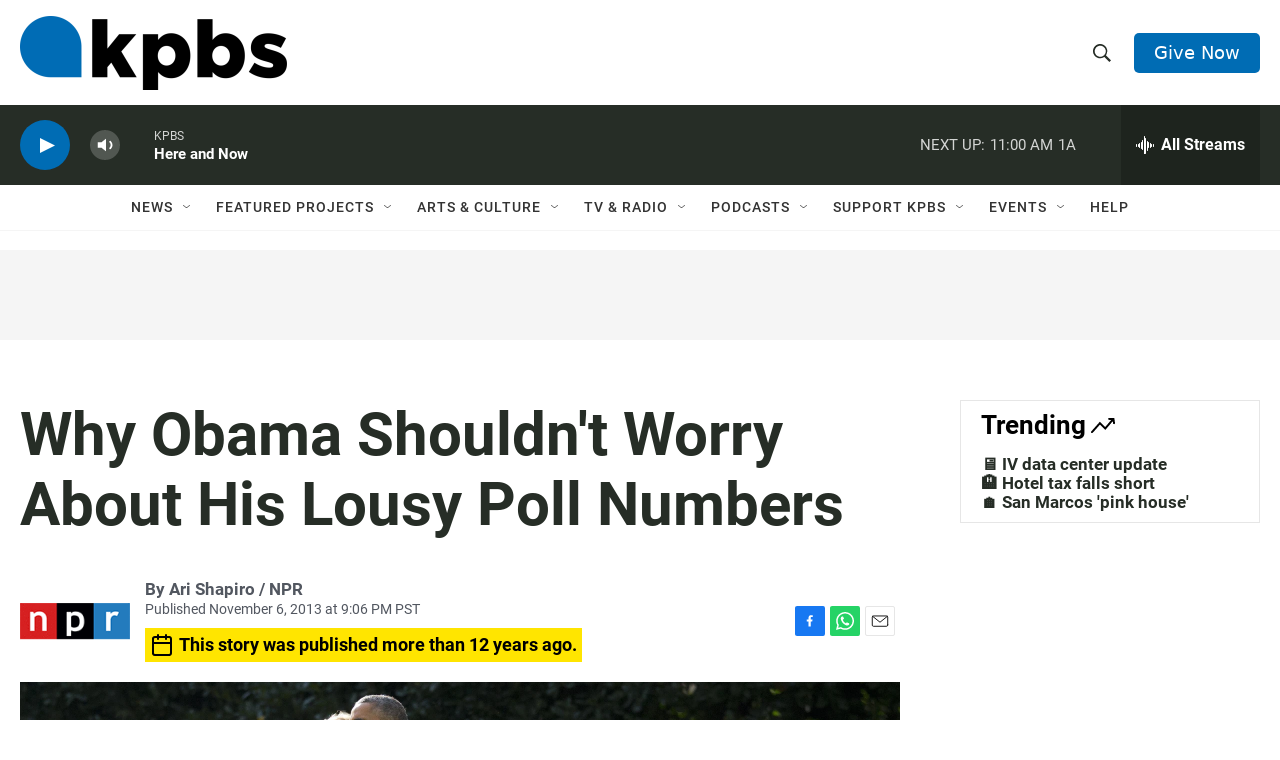

--- FILE ---
content_type: text/html; charset=utf-8
request_url: https://www.google.com/recaptcha/api2/anchor?ar=1&k=6LdRF8EbAAAAAGBCqO-5QNT28BvYzHDqkcBs-hO7&co=aHR0cHM6Ly93d3cua3Bicy5vcmc6NDQz&hl=en&v=PoyoqOPhxBO7pBk68S4YbpHZ&size=invisible&anchor-ms=20000&execute-ms=30000&cb=u3f4gmjx9l6k
body_size: 49816
content:
<!DOCTYPE HTML><html dir="ltr" lang="en"><head><meta http-equiv="Content-Type" content="text/html; charset=UTF-8">
<meta http-equiv="X-UA-Compatible" content="IE=edge">
<title>reCAPTCHA</title>
<style type="text/css">
/* cyrillic-ext */
@font-face {
  font-family: 'Roboto';
  font-style: normal;
  font-weight: 400;
  font-stretch: 100%;
  src: url(//fonts.gstatic.com/s/roboto/v48/KFO7CnqEu92Fr1ME7kSn66aGLdTylUAMa3GUBHMdazTgWw.woff2) format('woff2');
  unicode-range: U+0460-052F, U+1C80-1C8A, U+20B4, U+2DE0-2DFF, U+A640-A69F, U+FE2E-FE2F;
}
/* cyrillic */
@font-face {
  font-family: 'Roboto';
  font-style: normal;
  font-weight: 400;
  font-stretch: 100%;
  src: url(//fonts.gstatic.com/s/roboto/v48/KFO7CnqEu92Fr1ME7kSn66aGLdTylUAMa3iUBHMdazTgWw.woff2) format('woff2');
  unicode-range: U+0301, U+0400-045F, U+0490-0491, U+04B0-04B1, U+2116;
}
/* greek-ext */
@font-face {
  font-family: 'Roboto';
  font-style: normal;
  font-weight: 400;
  font-stretch: 100%;
  src: url(//fonts.gstatic.com/s/roboto/v48/KFO7CnqEu92Fr1ME7kSn66aGLdTylUAMa3CUBHMdazTgWw.woff2) format('woff2');
  unicode-range: U+1F00-1FFF;
}
/* greek */
@font-face {
  font-family: 'Roboto';
  font-style: normal;
  font-weight: 400;
  font-stretch: 100%;
  src: url(//fonts.gstatic.com/s/roboto/v48/KFO7CnqEu92Fr1ME7kSn66aGLdTylUAMa3-UBHMdazTgWw.woff2) format('woff2');
  unicode-range: U+0370-0377, U+037A-037F, U+0384-038A, U+038C, U+038E-03A1, U+03A3-03FF;
}
/* math */
@font-face {
  font-family: 'Roboto';
  font-style: normal;
  font-weight: 400;
  font-stretch: 100%;
  src: url(//fonts.gstatic.com/s/roboto/v48/KFO7CnqEu92Fr1ME7kSn66aGLdTylUAMawCUBHMdazTgWw.woff2) format('woff2');
  unicode-range: U+0302-0303, U+0305, U+0307-0308, U+0310, U+0312, U+0315, U+031A, U+0326-0327, U+032C, U+032F-0330, U+0332-0333, U+0338, U+033A, U+0346, U+034D, U+0391-03A1, U+03A3-03A9, U+03B1-03C9, U+03D1, U+03D5-03D6, U+03F0-03F1, U+03F4-03F5, U+2016-2017, U+2034-2038, U+203C, U+2040, U+2043, U+2047, U+2050, U+2057, U+205F, U+2070-2071, U+2074-208E, U+2090-209C, U+20D0-20DC, U+20E1, U+20E5-20EF, U+2100-2112, U+2114-2115, U+2117-2121, U+2123-214F, U+2190, U+2192, U+2194-21AE, U+21B0-21E5, U+21F1-21F2, U+21F4-2211, U+2213-2214, U+2216-22FF, U+2308-230B, U+2310, U+2319, U+231C-2321, U+2336-237A, U+237C, U+2395, U+239B-23B7, U+23D0, U+23DC-23E1, U+2474-2475, U+25AF, U+25B3, U+25B7, U+25BD, U+25C1, U+25CA, U+25CC, U+25FB, U+266D-266F, U+27C0-27FF, U+2900-2AFF, U+2B0E-2B11, U+2B30-2B4C, U+2BFE, U+3030, U+FF5B, U+FF5D, U+1D400-1D7FF, U+1EE00-1EEFF;
}
/* symbols */
@font-face {
  font-family: 'Roboto';
  font-style: normal;
  font-weight: 400;
  font-stretch: 100%;
  src: url(//fonts.gstatic.com/s/roboto/v48/KFO7CnqEu92Fr1ME7kSn66aGLdTylUAMaxKUBHMdazTgWw.woff2) format('woff2');
  unicode-range: U+0001-000C, U+000E-001F, U+007F-009F, U+20DD-20E0, U+20E2-20E4, U+2150-218F, U+2190, U+2192, U+2194-2199, U+21AF, U+21E6-21F0, U+21F3, U+2218-2219, U+2299, U+22C4-22C6, U+2300-243F, U+2440-244A, U+2460-24FF, U+25A0-27BF, U+2800-28FF, U+2921-2922, U+2981, U+29BF, U+29EB, U+2B00-2BFF, U+4DC0-4DFF, U+FFF9-FFFB, U+10140-1018E, U+10190-1019C, U+101A0, U+101D0-101FD, U+102E0-102FB, U+10E60-10E7E, U+1D2C0-1D2D3, U+1D2E0-1D37F, U+1F000-1F0FF, U+1F100-1F1AD, U+1F1E6-1F1FF, U+1F30D-1F30F, U+1F315, U+1F31C, U+1F31E, U+1F320-1F32C, U+1F336, U+1F378, U+1F37D, U+1F382, U+1F393-1F39F, U+1F3A7-1F3A8, U+1F3AC-1F3AF, U+1F3C2, U+1F3C4-1F3C6, U+1F3CA-1F3CE, U+1F3D4-1F3E0, U+1F3ED, U+1F3F1-1F3F3, U+1F3F5-1F3F7, U+1F408, U+1F415, U+1F41F, U+1F426, U+1F43F, U+1F441-1F442, U+1F444, U+1F446-1F449, U+1F44C-1F44E, U+1F453, U+1F46A, U+1F47D, U+1F4A3, U+1F4B0, U+1F4B3, U+1F4B9, U+1F4BB, U+1F4BF, U+1F4C8-1F4CB, U+1F4D6, U+1F4DA, U+1F4DF, U+1F4E3-1F4E6, U+1F4EA-1F4ED, U+1F4F7, U+1F4F9-1F4FB, U+1F4FD-1F4FE, U+1F503, U+1F507-1F50B, U+1F50D, U+1F512-1F513, U+1F53E-1F54A, U+1F54F-1F5FA, U+1F610, U+1F650-1F67F, U+1F687, U+1F68D, U+1F691, U+1F694, U+1F698, U+1F6AD, U+1F6B2, U+1F6B9-1F6BA, U+1F6BC, U+1F6C6-1F6CF, U+1F6D3-1F6D7, U+1F6E0-1F6EA, U+1F6F0-1F6F3, U+1F6F7-1F6FC, U+1F700-1F7FF, U+1F800-1F80B, U+1F810-1F847, U+1F850-1F859, U+1F860-1F887, U+1F890-1F8AD, U+1F8B0-1F8BB, U+1F8C0-1F8C1, U+1F900-1F90B, U+1F93B, U+1F946, U+1F984, U+1F996, U+1F9E9, U+1FA00-1FA6F, U+1FA70-1FA7C, U+1FA80-1FA89, U+1FA8F-1FAC6, U+1FACE-1FADC, U+1FADF-1FAE9, U+1FAF0-1FAF8, U+1FB00-1FBFF;
}
/* vietnamese */
@font-face {
  font-family: 'Roboto';
  font-style: normal;
  font-weight: 400;
  font-stretch: 100%;
  src: url(//fonts.gstatic.com/s/roboto/v48/KFO7CnqEu92Fr1ME7kSn66aGLdTylUAMa3OUBHMdazTgWw.woff2) format('woff2');
  unicode-range: U+0102-0103, U+0110-0111, U+0128-0129, U+0168-0169, U+01A0-01A1, U+01AF-01B0, U+0300-0301, U+0303-0304, U+0308-0309, U+0323, U+0329, U+1EA0-1EF9, U+20AB;
}
/* latin-ext */
@font-face {
  font-family: 'Roboto';
  font-style: normal;
  font-weight: 400;
  font-stretch: 100%;
  src: url(//fonts.gstatic.com/s/roboto/v48/KFO7CnqEu92Fr1ME7kSn66aGLdTylUAMa3KUBHMdazTgWw.woff2) format('woff2');
  unicode-range: U+0100-02BA, U+02BD-02C5, U+02C7-02CC, U+02CE-02D7, U+02DD-02FF, U+0304, U+0308, U+0329, U+1D00-1DBF, U+1E00-1E9F, U+1EF2-1EFF, U+2020, U+20A0-20AB, U+20AD-20C0, U+2113, U+2C60-2C7F, U+A720-A7FF;
}
/* latin */
@font-face {
  font-family: 'Roboto';
  font-style: normal;
  font-weight: 400;
  font-stretch: 100%;
  src: url(//fonts.gstatic.com/s/roboto/v48/KFO7CnqEu92Fr1ME7kSn66aGLdTylUAMa3yUBHMdazQ.woff2) format('woff2');
  unicode-range: U+0000-00FF, U+0131, U+0152-0153, U+02BB-02BC, U+02C6, U+02DA, U+02DC, U+0304, U+0308, U+0329, U+2000-206F, U+20AC, U+2122, U+2191, U+2193, U+2212, U+2215, U+FEFF, U+FFFD;
}
/* cyrillic-ext */
@font-face {
  font-family: 'Roboto';
  font-style: normal;
  font-weight: 500;
  font-stretch: 100%;
  src: url(//fonts.gstatic.com/s/roboto/v48/KFO7CnqEu92Fr1ME7kSn66aGLdTylUAMa3GUBHMdazTgWw.woff2) format('woff2');
  unicode-range: U+0460-052F, U+1C80-1C8A, U+20B4, U+2DE0-2DFF, U+A640-A69F, U+FE2E-FE2F;
}
/* cyrillic */
@font-face {
  font-family: 'Roboto';
  font-style: normal;
  font-weight: 500;
  font-stretch: 100%;
  src: url(//fonts.gstatic.com/s/roboto/v48/KFO7CnqEu92Fr1ME7kSn66aGLdTylUAMa3iUBHMdazTgWw.woff2) format('woff2');
  unicode-range: U+0301, U+0400-045F, U+0490-0491, U+04B0-04B1, U+2116;
}
/* greek-ext */
@font-face {
  font-family: 'Roboto';
  font-style: normal;
  font-weight: 500;
  font-stretch: 100%;
  src: url(//fonts.gstatic.com/s/roboto/v48/KFO7CnqEu92Fr1ME7kSn66aGLdTylUAMa3CUBHMdazTgWw.woff2) format('woff2');
  unicode-range: U+1F00-1FFF;
}
/* greek */
@font-face {
  font-family: 'Roboto';
  font-style: normal;
  font-weight: 500;
  font-stretch: 100%;
  src: url(//fonts.gstatic.com/s/roboto/v48/KFO7CnqEu92Fr1ME7kSn66aGLdTylUAMa3-UBHMdazTgWw.woff2) format('woff2');
  unicode-range: U+0370-0377, U+037A-037F, U+0384-038A, U+038C, U+038E-03A1, U+03A3-03FF;
}
/* math */
@font-face {
  font-family: 'Roboto';
  font-style: normal;
  font-weight: 500;
  font-stretch: 100%;
  src: url(//fonts.gstatic.com/s/roboto/v48/KFO7CnqEu92Fr1ME7kSn66aGLdTylUAMawCUBHMdazTgWw.woff2) format('woff2');
  unicode-range: U+0302-0303, U+0305, U+0307-0308, U+0310, U+0312, U+0315, U+031A, U+0326-0327, U+032C, U+032F-0330, U+0332-0333, U+0338, U+033A, U+0346, U+034D, U+0391-03A1, U+03A3-03A9, U+03B1-03C9, U+03D1, U+03D5-03D6, U+03F0-03F1, U+03F4-03F5, U+2016-2017, U+2034-2038, U+203C, U+2040, U+2043, U+2047, U+2050, U+2057, U+205F, U+2070-2071, U+2074-208E, U+2090-209C, U+20D0-20DC, U+20E1, U+20E5-20EF, U+2100-2112, U+2114-2115, U+2117-2121, U+2123-214F, U+2190, U+2192, U+2194-21AE, U+21B0-21E5, U+21F1-21F2, U+21F4-2211, U+2213-2214, U+2216-22FF, U+2308-230B, U+2310, U+2319, U+231C-2321, U+2336-237A, U+237C, U+2395, U+239B-23B7, U+23D0, U+23DC-23E1, U+2474-2475, U+25AF, U+25B3, U+25B7, U+25BD, U+25C1, U+25CA, U+25CC, U+25FB, U+266D-266F, U+27C0-27FF, U+2900-2AFF, U+2B0E-2B11, U+2B30-2B4C, U+2BFE, U+3030, U+FF5B, U+FF5D, U+1D400-1D7FF, U+1EE00-1EEFF;
}
/* symbols */
@font-face {
  font-family: 'Roboto';
  font-style: normal;
  font-weight: 500;
  font-stretch: 100%;
  src: url(//fonts.gstatic.com/s/roboto/v48/KFO7CnqEu92Fr1ME7kSn66aGLdTylUAMaxKUBHMdazTgWw.woff2) format('woff2');
  unicode-range: U+0001-000C, U+000E-001F, U+007F-009F, U+20DD-20E0, U+20E2-20E4, U+2150-218F, U+2190, U+2192, U+2194-2199, U+21AF, U+21E6-21F0, U+21F3, U+2218-2219, U+2299, U+22C4-22C6, U+2300-243F, U+2440-244A, U+2460-24FF, U+25A0-27BF, U+2800-28FF, U+2921-2922, U+2981, U+29BF, U+29EB, U+2B00-2BFF, U+4DC0-4DFF, U+FFF9-FFFB, U+10140-1018E, U+10190-1019C, U+101A0, U+101D0-101FD, U+102E0-102FB, U+10E60-10E7E, U+1D2C0-1D2D3, U+1D2E0-1D37F, U+1F000-1F0FF, U+1F100-1F1AD, U+1F1E6-1F1FF, U+1F30D-1F30F, U+1F315, U+1F31C, U+1F31E, U+1F320-1F32C, U+1F336, U+1F378, U+1F37D, U+1F382, U+1F393-1F39F, U+1F3A7-1F3A8, U+1F3AC-1F3AF, U+1F3C2, U+1F3C4-1F3C6, U+1F3CA-1F3CE, U+1F3D4-1F3E0, U+1F3ED, U+1F3F1-1F3F3, U+1F3F5-1F3F7, U+1F408, U+1F415, U+1F41F, U+1F426, U+1F43F, U+1F441-1F442, U+1F444, U+1F446-1F449, U+1F44C-1F44E, U+1F453, U+1F46A, U+1F47D, U+1F4A3, U+1F4B0, U+1F4B3, U+1F4B9, U+1F4BB, U+1F4BF, U+1F4C8-1F4CB, U+1F4D6, U+1F4DA, U+1F4DF, U+1F4E3-1F4E6, U+1F4EA-1F4ED, U+1F4F7, U+1F4F9-1F4FB, U+1F4FD-1F4FE, U+1F503, U+1F507-1F50B, U+1F50D, U+1F512-1F513, U+1F53E-1F54A, U+1F54F-1F5FA, U+1F610, U+1F650-1F67F, U+1F687, U+1F68D, U+1F691, U+1F694, U+1F698, U+1F6AD, U+1F6B2, U+1F6B9-1F6BA, U+1F6BC, U+1F6C6-1F6CF, U+1F6D3-1F6D7, U+1F6E0-1F6EA, U+1F6F0-1F6F3, U+1F6F7-1F6FC, U+1F700-1F7FF, U+1F800-1F80B, U+1F810-1F847, U+1F850-1F859, U+1F860-1F887, U+1F890-1F8AD, U+1F8B0-1F8BB, U+1F8C0-1F8C1, U+1F900-1F90B, U+1F93B, U+1F946, U+1F984, U+1F996, U+1F9E9, U+1FA00-1FA6F, U+1FA70-1FA7C, U+1FA80-1FA89, U+1FA8F-1FAC6, U+1FACE-1FADC, U+1FADF-1FAE9, U+1FAF0-1FAF8, U+1FB00-1FBFF;
}
/* vietnamese */
@font-face {
  font-family: 'Roboto';
  font-style: normal;
  font-weight: 500;
  font-stretch: 100%;
  src: url(//fonts.gstatic.com/s/roboto/v48/KFO7CnqEu92Fr1ME7kSn66aGLdTylUAMa3OUBHMdazTgWw.woff2) format('woff2');
  unicode-range: U+0102-0103, U+0110-0111, U+0128-0129, U+0168-0169, U+01A0-01A1, U+01AF-01B0, U+0300-0301, U+0303-0304, U+0308-0309, U+0323, U+0329, U+1EA0-1EF9, U+20AB;
}
/* latin-ext */
@font-face {
  font-family: 'Roboto';
  font-style: normal;
  font-weight: 500;
  font-stretch: 100%;
  src: url(//fonts.gstatic.com/s/roboto/v48/KFO7CnqEu92Fr1ME7kSn66aGLdTylUAMa3KUBHMdazTgWw.woff2) format('woff2');
  unicode-range: U+0100-02BA, U+02BD-02C5, U+02C7-02CC, U+02CE-02D7, U+02DD-02FF, U+0304, U+0308, U+0329, U+1D00-1DBF, U+1E00-1E9F, U+1EF2-1EFF, U+2020, U+20A0-20AB, U+20AD-20C0, U+2113, U+2C60-2C7F, U+A720-A7FF;
}
/* latin */
@font-face {
  font-family: 'Roboto';
  font-style: normal;
  font-weight: 500;
  font-stretch: 100%;
  src: url(//fonts.gstatic.com/s/roboto/v48/KFO7CnqEu92Fr1ME7kSn66aGLdTylUAMa3yUBHMdazQ.woff2) format('woff2');
  unicode-range: U+0000-00FF, U+0131, U+0152-0153, U+02BB-02BC, U+02C6, U+02DA, U+02DC, U+0304, U+0308, U+0329, U+2000-206F, U+20AC, U+2122, U+2191, U+2193, U+2212, U+2215, U+FEFF, U+FFFD;
}
/* cyrillic-ext */
@font-face {
  font-family: 'Roboto';
  font-style: normal;
  font-weight: 900;
  font-stretch: 100%;
  src: url(//fonts.gstatic.com/s/roboto/v48/KFO7CnqEu92Fr1ME7kSn66aGLdTylUAMa3GUBHMdazTgWw.woff2) format('woff2');
  unicode-range: U+0460-052F, U+1C80-1C8A, U+20B4, U+2DE0-2DFF, U+A640-A69F, U+FE2E-FE2F;
}
/* cyrillic */
@font-face {
  font-family: 'Roboto';
  font-style: normal;
  font-weight: 900;
  font-stretch: 100%;
  src: url(//fonts.gstatic.com/s/roboto/v48/KFO7CnqEu92Fr1ME7kSn66aGLdTylUAMa3iUBHMdazTgWw.woff2) format('woff2');
  unicode-range: U+0301, U+0400-045F, U+0490-0491, U+04B0-04B1, U+2116;
}
/* greek-ext */
@font-face {
  font-family: 'Roboto';
  font-style: normal;
  font-weight: 900;
  font-stretch: 100%;
  src: url(//fonts.gstatic.com/s/roboto/v48/KFO7CnqEu92Fr1ME7kSn66aGLdTylUAMa3CUBHMdazTgWw.woff2) format('woff2');
  unicode-range: U+1F00-1FFF;
}
/* greek */
@font-face {
  font-family: 'Roboto';
  font-style: normal;
  font-weight: 900;
  font-stretch: 100%;
  src: url(//fonts.gstatic.com/s/roboto/v48/KFO7CnqEu92Fr1ME7kSn66aGLdTylUAMa3-UBHMdazTgWw.woff2) format('woff2');
  unicode-range: U+0370-0377, U+037A-037F, U+0384-038A, U+038C, U+038E-03A1, U+03A3-03FF;
}
/* math */
@font-face {
  font-family: 'Roboto';
  font-style: normal;
  font-weight: 900;
  font-stretch: 100%;
  src: url(//fonts.gstatic.com/s/roboto/v48/KFO7CnqEu92Fr1ME7kSn66aGLdTylUAMawCUBHMdazTgWw.woff2) format('woff2');
  unicode-range: U+0302-0303, U+0305, U+0307-0308, U+0310, U+0312, U+0315, U+031A, U+0326-0327, U+032C, U+032F-0330, U+0332-0333, U+0338, U+033A, U+0346, U+034D, U+0391-03A1, U+03A3-03A9, U+03B1-03C9, U+03D1, U+03D5-03D6, U+03F0-03F1, U+03F4-03F5, U+2016-2017, U+2034-2038, U+203C, U+2040, U+2043, U+2047, U+2050, U+2057, U+205F, U+2070-2071, U+2074-208E, U+2090-209C, U+20D0-20DC, U+20E1, U+20E5-20EF, U+2100-2112, U+2114-2115, U+2117-2121, U+2123-214F, U+2190, U+2192, U+2194-21AE, U+21B0-21E5, U+21F1-21F2, U+21F4-2211, U+2213-2214, U+2216-22FF, U+2308-230B, U+2310, U+2319, U+231C-2321, U+2336-237A, U+237C, U+2395, U+239B-23B7, U+23D0, U+23DC-23E1, U+2474-2475, U+25AF, U+25B3, U+25B7, U+25BD, U+25C1, U+25CA, U+25CC, U+25FB, U+266D-266F, U+27C0-27FF, U+2900-2AFF, U+2B0E-2B11, U+2B30-2B4C, U+2BFE, U+3030, U+FF5B, U+FF5D, U+1D400-1D7FF, U+1EE00-1EEFF;
}
/* symbols */
@font-face {
  font-family: 'Roboto';
  font-style: normal;
  font-weight: 900;
  font-stretch: 100%;
  src: url(//fonts.gstatic.com/s/roboto/v48/KFO7CnqEu92Fr1ME7kSn66aGLdTylUAMaxKUBHMdazTgWw.woff2) format('woff2');
  unicode-range: U+0001-000C, U+000E-001F, U+007F-009F, U+20DD-20E0, U+20E2-20E4, U+2150-218F, U+2190, U+2192, U+2194-2199, U+21AF, U+21E6-21F0, U+21F3, U+2218-2219, U+2299, U+22C4-22C6, U+2300-243F, U+2440-244A, U+2460-24FF, U+25A0-27BF, U+2800-28FF, U+2921-2922, U+2981, U+29BF, U+29EB, U+2B00-2BFF, U+4DC0-4DFF, U+FFF9-FFFB, U+10140-1018E, U+10190-1019C, U+101A0, U+101D0-101FD, U+102E0-102FB, U+10E60-10E7E, U+1D2C0-1D2D3, U+1D2E0-1D37F, U+1F000-1F0FF, U+1F100-1F1AD, U+1F1E6-1F1FF, U+1F30D-1F30F, U+1F315, U+1F31C, U+1F31E, U+1F320-1F32C, U+1F336, U+1F378, U+1F37D, U+1F382, U+1F393-1F39F, U+1F3A7-1F3A8, U+1F3AC-1F3AF, U+1F3C2, U+1F3C4-1F3C6, U+1F3CA-1F3CE, U+1F3D4-1F3E0, U+1F3ED, U+1F3F1-1F3F3, U+1F3F5-1F3F7, U+1F408, U+1F415, U+1F41F, U+1F426, U+1F43F, U+1F441-1F442, U+1F444, U+1F446-1F449, U+1F44C-1F44E, U+1F453, U+1F46A, U+1F47D, U+1F4A3, U+1F4B0, U+1F4B3, U+1F4B9, U+1F4BB, U+1F4BF, U+1F4C8-1F4CB, U+1F4D6, U+1F4DA, U+1F4DF, U+1F4E3-1F4E6, U+1F4EA-1F4ED, U+1F4F7, U+1F4F9-1F4FB, U+1F4FD-1F4FE, U+1F503, U+1F507-1F50B, U+1F50D, U+1F512-1F513, U+1F53E-1F54A, U+1F54F-1F5FA, U+1F610, U+1F650-1F67F, U+1F687, U+1F68D, U+1F691, U+1F694, U+1F698, U+1F6AD, U+1F6B2, U+1F6B9-1F6BA, U+1F6BC, U+1F6C6-1F6CF, U+1F6D3-1F6D7, U+1F6E0-1F6EA, U+1F6F0-1F6F3, U+1F6F7-1F6FC, U+1F700-1F7FF, U+1F800-1F80B, U+1F810-1F847, U+1F850-1F859, U+1F860-1F887, U+1F890-1F8AD, U+1F8B0-1F8BB, U+1F8C0-1F8C1, U+1F900-1F90B, U+1F93B, U+1F946, U+1F984, U+1F996, U+1F9E9, U+1FA00-1FA6F, U+1FA70-1FA7C, U+1FA80-1FA89, U+1FA8F-1FAC6, U+1FACE-1FADC, U+1FADF-1FAE9, U+1FAF0-1FAF8, U+1FB00-1FBFF;
}
/* vietnamese */
@font-face {
  font-family: 'Roboto';
  font-style: normal;
  font-weight: 900;
  font-stretch: 100%;
  src: url(//fonts.gstatic.com/s/roboto/v48/KFO7CnqEu92Fr1ME7kSn66aGLdTylUAMa3OUBHMdazTgWw.woff2) format('woff2');
  unicode-range: U+0102-0103, U+0110-0111, U+0128-0129, U+0168-0169, U+01A0-01A1, U+01AF-01B0, U+0300-0301, U+0303-0304, U+0308-0309, U+0323, U+0329, U+1EA0-1EF9, U+20AB;
}
/* latin-ext */
@font-face {
  font-family: 'Roboto';
  font-style: normal;
  font-weight: 900;
  font-stretch: 100%;
  src: url(//fonts.gstatic.com/s/roboto/v48/KFO7CnqEu92Fr1ME7kSn66aGLdTylUAMa3KUBHMdazTgWw.woff2) format('woff2');
  unicode-range: U+0100-02BA, U+02BD-02C5, U+02C7-02CC, U+02CE-02D7, U+02DD-02FF, U+0304, U+0308, U+0329, U+1D00-1DBF, U+1E00-1E9F, U+1EF2-1EFF, U+2020, U+20A0-20AB, U+20AD-20C0, U+2113, U+2C60-2C7F, U+A720-A7FF;
}
/* latin */
@font-face {
  font-family: 'Roboto';
  font-style: normal;
  font-weight: 900;
  font-stretch: 100%;
  src: url(//fonts.gstatic.com/s/roboto/v48/KFO7CnqEu92Fr1ME7kSn66aGLdTylUAMa3yUBHMdazQ.woff2) format('woff2');
  unicode-range: U+0000-00FF, U+0131, U+0152-0153, U+02BB-02BC, U+02C6, U+02DA, U+02DC, U+0304, U+0308, U+0329, U+2000-206F, U+20AC, U+2122, U+2191, U+2193, U+2212, U+2215, U+FEFF, U+FFFD;
}

</style>
<link rel="stylesheet" type="text/css" href="https://www.gstatic.com/recaptcha/releases/PoyoqOPhxBO7pBk68S4YbpHZ/styles__ltr.css">
<script nonce="01Y_3_7Xqc3JEwN8mON44g" type="text/javascript">window['__recaptcha_api'] = 'https://www.google.com/recaptcha/api2/';</script>
<script type="text/javascript" src="https://www.gstatic.com/recaptcha/releases/PoyoqOPhxBO7pBk68S4YbpHZ/recaptcha__en.js" nonce="01Y_3_7Xqc3JEwN8mON44g">
      
    </script></head>
<body><div id="rc-anchor-alert" class="rc-anchor-alert"></div>
<input type="hidden" id="recaptcha-token" value="[base64]">
<script type="text/javascript" nonce="01Y_3_7Xqc3JEwN8mON44g">
      recaptcha.anchor.Main.init("[\x22ainput\x22,[\x22bgdata\x22,\x22\x22,\[base64]/[base64]/[base64]/[base64]/[base64]/[base64]/KGcoTywyNTMsTy5PKSxVRyhPLEMpKTpnKE8sMjUzLEMpLE8pKSxsKSksTykpfSxieT1mdW5jdGlvbihDLE8sdSxsKXtmb3IobD0odT1SKEMpLDApO08+MDtPLS0pbD1sPDw4fFooQyk7ZyhDLHUsbCl9LFVHPWZ1bmN0aW9uKEMsTyl7Qy5pLmxlbmd0aD4xMDQ/[base64]/[base64]/[base64]/[base64]/[base64]/[base64]/[base64]\\u003d\x22,\[base64]\\u003d\x22,\x22Zgliw6ZELmHCm8OjI8OHwqzDq8Kcw5/DowMCw5vCs8KTwqgLw6jCghLCm8OIwrLCkMKDwqcwCyXCsFdyasOue8KKaMKCGsOOXsO7w5FqEAXDtMK8bMOWezt3A8Kvw5wLw63Ch8KKwqcww5rDs8O7w7/Dpl1sQwFKVDxGKy7Dl8Ovw7DCrcO8SBZEABTCtMKGKmZ5w75ZSHJYw7QdQy9YDMK9w7/CogcJaMOmYMOhY8K2w6xLw7PDrRl6w5vDpsOyccKWFcKZCcO/[base64]/[base64]/CvcOGFsOtw5VrwpY0aMOvwpvDp8KmaTDCjTd1w5TDsynDklMuwrRUw5/Cr08uVC4mw5HDkkVRwpLDlsKOw4ICwrEbw5DCk8K7fjQxPxjDm39jcsOHKMOebUrCnMOfaEp2w6DDtMOPw7nCplPDhcKJdE4MwoFowqfCvETDlsOsw4PCrsKawrjDvsK7wopGdcKaO0J/wpcXQGRhw6M6wq7CqMOkw4dzB8K6SsODDMKSKVfChXTDkQMtw7PCpsOzbgUEQmrDpCggL0rCkMKYT1jDoDnDlVXCqGoNw4xKbD/CncO5WcKNw7DCtMK1w5XCqV8/JMKNfSHDocKzw7XCjyHCpxDClsOyQMOXVcKNw4Rxwr/CuC5wBnhcw7d7wpxfCndwQEhnw4Iyw7FMw53Do3IWC0/CvcK3w6tpw4YBw6zCm8KgwqPDisKuY8OPeCJOw6RQwpI+w6EGw6YHwpvDkRvCrEnCm8O6w5B5OHRuwrnDmsK1WsO7VU4Dwq8SNwMWQ8O+cQcTdcOEPsOsw7DDvcKXUlrCscK7TS5ST3Zkw6LCnDjDsnDDvVIfecKwVhHCk15pS8KcCMOGLMO6w7/DlMKmFnAPw5jCpMOUw5kmXg9dbX/ClTJUwqbDm8KqdUfCpURpFhLDkXzDqMOaFCpZHQ3DvlF0w58qwqLChsOvwr/Dg3TDm8KIAMOBw7LCvhsiwrbDrCXDqA8TTHvDlCRNw7A9MMO5w58ew6Jmw6ktw78Aw5xjPMKGw5Iyw7rDtwcNE3nCt8OGbsO2D8Oqw6I8YsOWTyHChWtowonCrB7Dm31JwpUcw54NLDcSFSbDjDjDvMO6NsO4cSHDv8Kww4FlKjlVw5DDvsKAXyPDpzFSw5/Du8K+wrHCqMKfScKXTRtPeQpfwo0RwopWw7hBwr7Ch1rDkXzDlDFXw6DDo18Ww7RodAhrw7/CvADDncKzNhoMDEnDiUjCmcKMN1TCmMKhw7sXGyo3woQpS8KEOcKHwrZ9w7UDRMOwX8OYwo9Gwp/Cr3DCh8KWwr4ceMKHw5hoTETCj1ZkG8OdWMOqOMOEDsK9cHTDlxbDunzDs0nDtBjDpcOtw5hjwpxGwqbClsKPw4/Cp1lcw6YoWcKvwozDnMKcwojChgkhYMK+VsKfw5kYCC3DuMOuwqY/DsKqecOJL2fDocO4w45INBNQYyrDmwHCucKlZQXDlAguw6nCgTjDn0zDisK0Dm/[base64]/[base64]/e2DDqsO0bgpAIsKuw4LDhCjCkBE9IV1fw4jCvsO+ccOgw6lMwrV0wrMpw51kScKMw6DDkcO3BBzDgMOKwq/CocONF3bCscKNwozCmkDDoHTDi8OFayIHV8KRw6Zmw5rDgEzDt8O4IcKUUwDDhHjDqMK4HcOpDnEjw40xV8OBwr8vBcOfBhQcwqnCuMOnwoFww7YRembDjXMswojDkcKzwpbDlMK7wqhTGDXCnMKSCVsvwqvDosKzKxRHDsOowp/CpBTDpcO4dkEuwozCkcKREMOrS2PCosOTw43Dj8KXw5PDiVhzw4FAVjpDw6V4D2sSDiDDgMOvfDvCjWTChUzDhcO8BkrDhsKWMS/Cg1DCgGVoKcOjwrfCk0zDk1YxM2vDgkfDicKuwpM5PEgocMOlR8KSwoPClsOzPQDDojrDnMKoGcOhwo/DnsK3WW7Dm1zDpRk2woDDt8OvFsOWTDV6W2zCpcKGGMOWMMOIAS7CvMKMGMKYbQrDnQbDgsOKGMKRwoh7wrTClcOVw5rDiDk8BF3DlUQcwrXCtMKAb8KUwovDsUrChsKAwrrDi8O5JkTClsOPIUENw5g2HWXCkMOHw7/[base64]/CmwXDhsKVcsO/w5w2XG7CjcK6THoKwpJ4w5PCrMK7w6bDk8OaQsKQwrRBaBDDrsOeccO5PsOaecKow73CowbDl8KCw7XCgwpBckEawqFuYiHCt8KBAlxAHSFmw6lew7HCisKiNzLCkcKoK2XDvsOTw47Ci0fCj8K9asKcQMK5wqlVwrokw5/DrxbCmXTCtsOUw5RmW2dOPsKKwpnDkVzDisKfXDPDo1kdwpnCvsOewpsfwrnDt8OSwqDDignDs3Q/WUTCjh8DUcKIVcOGw4AXU8OSFcOGNXsNw77CgMO+QBHCr8K2w7oqDCzCosOewp1iwpMJcsO3G8KRTVDDkmo/bsKdw4vCl05aa8K2QcOEw4toHsOTwr1VPVY1w6gDDkjCn8Oiw7Z5YgbDlnl1NDfDiG0dJsONw5DCt0hqwpjChMOLw4BTA8Kkw7PCsMOqCcOZwqTDuB3Dq0goa8KSwrYDw5leNsKPw48eYcKYw5/CpnZyMnLDrDo/T2xQw4bCh2bDgMKVw7/DvTB9bMKEbyrDkEvDiC7DtRvDugfDjMO/w4XDniokw5E/I8Kfwq/CqEXDmsOiasOJwr/[base64]/DrxvCi8O6D3lRw7LDmMOPPSXCicKmccO1wrEgwqXDssOiwqXDtsKMw7vDrMKlJsOPVCbCrcK/[base64]/DjcKxLcO5H8K7wqbCsMK5UHl4LBTCv0rCksKvQ8KYc8KwC1fCjsO7acO3EsKhOMOkw7/Dr3TDvhojNsOFwqTCqifCtTgQwpDDssOvw5rCtsKndnfCmsKVwrsvw5/CtcOKw5XDuFjDiMKkwrPDvwTCksK1w6DDpV/[base64]/DtcOUw6TDhMKHLw/CpFp+PlzCpl7Dj8KaHm/Cnw0dwoPCm8O+w6bDpj7Cs2sow5zCtMOTwrE8w5nCrsOiZsOYIMK+w5vCncOlGSkXJETCgsOeCcOEwqYgK8KmB2fDmMO3W8KkNy3Cl3LChsOiwqPDhVTDlcOzPMOGw4DDvgwxEGzDqhQDw4zDq8KpdMKaFMKQHsK3w7vDhVDCocOlwpPDq8KYFGtVw6/CgsO9wqvCkgMPRcOrwrPCpBZDwofDqMKIw7jCucOcwqbDqsObL8OFwo/DkVbDqmLDvgAmw79owqDDuW4uwpPDiMKiw6HDizFVWRdUHcOpacK0UMOqZ8OMVgZjwpZyw7YfwrNhC3vDkA8eEcKkB8KwwoI6worDnMKOZhHCsRQJwoABwpzCvghawoNyw6g+NmPCj3pnORsOw4rDuMKcH8O2BwrDssOZwrg/w5zDncOGL8K+w6hUw7kxE1MNwrB9P37ChxXClAvDhi/DqhbDu2Q/w6fCgBHDs8OZw47CkgDCsMK9RhV0woVdw6QKwrbDjsOZeSJVwpwdwo52KMKIfcOZVcOoG0BLTMK5Hx7DucO7X8KiUSV/wpLCn8Oow5XDvsO/B0cpwoUwCBXDvUzDmsOWD8Kswp/DmirDvMO4w6h2wqM2wqJUw6cSw67Cgjp2w4ITSQh7woTDsMKnw73CvMK4wrbDtsKsw6UyZUgjb8KLw50zdlgpQGFiagHDuMOyw5ZCCsOtwpw4V8KFSnnCozXDncKQwpbDnnUsw6fCmC9SHcKXw4/DrHIjAsOjZXDDtsOMw7HDgsKRDsO8XcOvwpfDhhrDhy9iBG7DiMK2CcK+w6vCoUzDjMK/w5tFw6vDq2TCiWfCgcOcV8Oww6Atf8Okw6rDqcOXw6RhwrvDp3PClF5uTDYsG2AtfMOHbXHCrw3DrcKKwozCkcO1w7kDw47CqipAw7hHwrTDrMKPcEUhP8O5X8O/TMOVw6LDrsOBw6TCt0TDiREmAcO8EcKgD8KdF8OBwpvDmnEhwpvCg3l+wpQ3w6snw7rDkcKjwo7Cm1HCrXnChsOFKjnDmSLCncO+HH98w4hjw5/DvsOgw5tZHBzCpsOGHEVAE0IOMMOwwrMIwolsNgNJw6dHwrLCi8OKw53ClsOxwrBiNcKWw4tfwrPDh8Ovw6ddZcO7RmjDvMKXwopbBMKHw7XCoMOab8KKwrxbw41Vw7pJwr/DmsKNw4Imw43CllHDk1wDw4DDnUbCkThBTSzCllPDi8Oww57CjCjChMK9w5PDuG/[base64]/CvyVjMHvDscO+w5DDoGlBacKMw7EJw7/CuMOGwpTDosOMYsKww6dHecOsT8K8RsO7EUxwwrHClcKvH8KvWSYcUcOeFWrDusO5wol8BAfDgQrCoSbDpsK8w5zDmV/DoSfCrcKUw7h/w4gCwpMHwp7CgsKdwqjCoCxzw4p4f1vDi8KFwoxvfVgMeGlJbm/DtsKodzZaIyNAfsOxDMOWScKTTQ3CsMONMw3CjMKhHMKcw6bDkBpuAxMAwqYBYcOBwrTCrh1HAsKoWArDmsOWwo0Kw7YxMsOpUjfDoSbDlRMGw6N4w43DucKqwpbDhlYUfVxOTsKRHMOLHMK2w6/DlzoTwrnDgsKhKj4TI8KjWMOOwoDCosOhFDjCtsOEw5IZwoMmAXnCt8K+bxrDvUlGwprDmcKlf8KKw43CrU0FwoHDvMK6NMKaCcOGwrB0IlnCnU4XNlYbwpXCnQQMJsKAw6/DnSDDhcOXwrQsEgLCq3rCuMOHwos0IlBywoUUVn/CqjvCo8OhTwszwpLDrDAIbw8WXB80ZzLCtjRFw5Fsw61hHMOFwopqI8KdbMKOwoR4w4smfRZFw5/[base64]/[base64]/DsRMyw6XCtx9Vw7DDvsOaQwBfBTjDkjXCsig3Ymxew55kw4EsGMOGwpPCv8K9bQgGwokJARzCucO0w6w5w7pyw5nCpTTCmsOpBDzDsGR5DsOUSTjDqRFBXMKLw7dGCl5fBcKtw55AfcKbf8OBQ2N6LQ3CuMO7WsKedV/DqcOwJxrCqzHCrDArw47Dkl4DVsK4wo3DiFY6LTQfw5zDq8OPRQUEO8OUCcOyw4PCom7Dj8OlKcKXw7haw47CisKqw6fDpEPDq3XDlcO5w6/CumbCtWzCqMKAw6QQw61iwqdqb04xw43DhcKfw6gYwojCiMK0ZMOjwrJcIMOHwqJUBn/CviN7w7ZewowGw5U/wqXCo8ONPQfCiUPDvlfCiWTDnMKIw4jCssKPT8OGa8KdOkB5wpsxw7bChj7CgcOXDsKnwrp2w7bCmxpzDWfDjCXCqXhOwqbDgR0CLQzCpMKAXhpmw4J3bcOaP0vCo2cpD8O6woxJw67DhcOANC/Ci8KDwqpbNMOJeVbDtTwdwoV5w555LUQAwqjDsMOSw40YJEhjHBXClsKnJ8KbRMOiwqxNOTsdwqJOw6/DlGsIw6zDhcKUAcO6LsK4OMKhUn7DhzdqRSjDscKiwp5qG8O6w5/DpsKlXlLCmT3DucOpDsKgwoY2wpzCqcO9wrfDn8KSJcO6w6nCoGQKUMOTw5zCjsOVM3LDq0ogBsOfJmJZw4nDjMOJf2rDpHMFaMO4wqYvfX1vYR3DrMKlw4tldsK+c1vClAjDg8K/w7tPwrcow4PDgVfDjk8swqDCmcKzwqIVOsKMUMOJPg/CsMKXHAwNwrVuHUwaE0XDnMOkwrgkbllFM8Kow6/CoGjDlsKMw4Fdw5dawojDk8KJHGUZWsKpCFDCoxfDssOhw6kcGlPCtsKRazDDvsKHw4w6w4dKwod2KnDDvsONE8KPd8OnYGx7wqXDrxJTNhPCk3RgNcKGKyR1w4vCgsKqBFTDisKeJcKgw6LCuMOeFMOLwqgiw5fDiMK+KsOXw4/Ck8KRYsKeIUXCiR7CmRdgY8K+w77Du8ODw6xVw4Q/EcKXw4pFHizCni5rMcOpLcK0ezIUw6xIcMOMVMOgw5fDjMOAw4MrWTzCvMOTwrnCghXCvBLDtMOqJsK/wqPDkkXCkW3DtlnCm3Enwq0mS8O2w7rCpsOTw64Bwq7DiMOKRBV4w4Z2asOgcW1vwochwrnDt1tcLlrCpy/CosKzwr5YWcOYwp4sw5oswp3DlMKfAk9bwpPClkoeb8KIO8K/LMOZwpjCnHImaMK5wobCnMOoGGg4w7vCqsOjw4R7MMO4w6HClGYRbyfCuA/[base64]/wq41wr06wphtw67DohzCtcOAw6YMw7rCvkpPw5ECS8KVG0fChMOuw7rDixXChcO9wq7Co1x9wq5Gw40jwoBawrMiNsOuX1/[base64]/Cs8K8O1XCscKmwpvCuFrCvMOMKl3CkcOFwq3DpXzCm0kPwr1Zw6rDgMOQXVR6c3LDlMObw6bCksKiS8OSb8OVEsKyZcKpHsOvbSbCiVBQP8KSw5vDssKkwpPDhkcHDcOOwqrDv8OVGgwewqnDksKcNVDCp0UxUyLDnAANQMO/Vz7DnDcqcl3CjcKQWj3ClkYTwqtsS8OIVcKkw7nDvsO+wrpzwrvCtT/CvMK8worClEkrw6jCjsKJwpcGw6xaHcOMw6hbAMOAaD8wwpXCucKtw4JHwpR0wp3CiMKFW8OKPMOTMMKiLcKmw58NFA/[base64]/[base64]/CocOmKMOcAnHDgMONciXCvMKFwpJgwpdkwqzDj8KVfFR3LcOFJl/[base64]/EsOCDAtWw63CkMK1E8Ktw4oVJ8KSP2k9VHJ9woxiPsKVw5XCkFTChgbConQrwrnCp8OHw5HCu8O4bMK7Rm4mwqRnw5RXI8OWw4xfGHRawqh9PnQFIMKVw6DCj8K/KsOYwqHDs1fDhQDCsn3CkWR2fsK8w7MDwoApw5YMwoFAwofCgX3DhGIpYBtxZGvDv8OJZcKRVxnCiMO3wql3IwcbLcOzwo49XlEZwoYEKsKCwrgfBC3CuETCssKew6dDd8KHFMOhwqHCqMKkwo03E8OFf8OxecK+w5tLRMKQNSQ/[base64]/[base64]/R1pQZcOGeDURUExXwoLDv8OZw6New5B8w6I4wqVpFjIiQVXDucOEw54EXjnDt8O9BsO9w7jCgsKpHcKmGTXDjBvClA4BwpTCtcO6XhLCjMO7RMKSwoJ5w73DvC4VwrJcEWMXwoLDmEnCncO8PMO9w6fDpsOWwrnCih/[base64]/DvcKywqd4B8KfdsKOwrsAw7TCgEVbQsOMVsOBZQ8rw4vDiHtJwocTBMKCUMOWN1LCsG4SEMOswoHCjSvCqcOlH8OJQV9tAVoWw6JHJi7DnmU7w7TDok7CulF9OyPCmw7DrsKDw6ALw5jDtsKaBsOVX3lLAsOrwr4xHX/DucKLY8K0wrPCkixLEcOEwq80WcK1wqEDeyBywpdAw4DDqktWU8O2w6XDt8O1N8Oww7Jgwpk3wqJ+w6JnOi0XwoHCgsOSCDLCoQ5ZCcOJMMKsNsKqw5YnMjDDu8KRw4zCnMKow4PCgRjCqWjDjz/DlDLCuT7Cu8KOwoDDr0XDhVJ9d8K/wqTClUPCthfDgUxiw7c7wq7Cu8K2w6XDsWUkdcOmw5HDg8KNZsOWw4PDjsOUw5PCvwxVw5VHwoA3w6FAwofDszdGw75eKXnCi8OvOTLDq0TDkMKROsOqw49Rw7ZHPsO2wq/[base64]/CgFhww7dJwqZuO8O2Jj/DgFvCssOFwpo/w4x5Jg3Du8KMVnHDo8OEw4XCk8KtYwE+L8Kkwr3DljwrTkYxwqM/LVTDjFrCrCZXU8OLw7Elw57CqG/DhVbCpB3DvVrCjg/Dj8KDTsOWTz0Zw5InJjB7w6orw64BI8KkHDY0SnU6KDUkw7TCuXPDkAjCscOxw6UtwocGw67CgMKhw7h0DsOowrnDvcOyLA/CrFHDv8KSwpA8w7cOw7B1KmXCqnJ3w4MINTvCuMOzTMKwf0/[base64]/CnsO1DMKIw7/Cq8OkKcONwo3ClwHDsV3DsyDDkSdoHMKyAMOzcjPDgsKOGVIcw7HCuD7CilcHwoTDp8Kxw6QLwpvCjcOVJcK8AcKaKMO4wr0GFyXCu19gegzCnMOldFs6OsKbwpk/[base64]/[base64]/DqU5qGMOFWMOoVsOqbFjCtXXDmSREwq7DvCLCk1wpA1fDpcKzB8OvWynDkVFwKMKXwrdjNgvClQpWwpBuw6LCgMKzwrloTVrCtzTCjwYLw63DojIgwr/Dq3dIw5LCiGFNwpLCnSkrwooUwp0mwq0Vw59Vw5MjCcKQw6nDug/CmcO5OsKsTcK3wr3CpztQew8vd8Kzw4rCvMOWIsOMwpdTwoISdFgZwrTCmQ5Dw7LCmxwfwqjCm3AIw5kkw6/[base64]/CnEnCnMOTw7zCmMO3PcO/w4Alw7bDv8KpMxF4YxlNVcOSwqPDmm3DunvDsjAuwo9/[base64]/wqQOwprCq2cEw6cVOEIOCWLCqnHCoVI0w4Q1esKkBhEQw7TDrMO1w4nDm3waGMOpwqxvTB10woTCusKqw7TDpsOuw67DlsOPw7nDhsOGclcww6rCjC0qfxDDrsONXcOQw7/[base64]/MQfDqi87wqrCkx0iw53CqMO2w7/CvMOewqvDmEjDrcOdw4fDp2vDqX/CgMKSBh9kwrlvbUjCpcOGw6bCtUTDiHXDtsO+GCh8wqQKw74PWDwnNW5gXS9BB8KNFcO/LMKLw5DCpiPCucO7w71SRllpYXvCrX08w4/ChsOGw5nCullTwovDhi5Xw6zCoDNxw7EeTsKcw7o3YsOpw5ASTHkMw53DpTdEG2xyesOOwrNodiYUO8K3ST7DsMKrK3HDsMKNAMOue3zDicKJwqYkQMKhwrdbwozDn1pfw4zCgX/DoGHClcKpw4nCqhc7E8OMw6RXKT3Ct8OtEEw9wpA1BcO4EjZqFcKnwrNrV8O0wp3DvlLCh8KYwq4Sw6RAA8OWw7QyUVBlf1twwpcZYVLCj00Zw7DCo8KBEkNyZ8K7OMO4DQtVwqnCv117TQxeH8KSwpXDrRE3w7Ncw5V/XmzDq1XClcK3bMK9wrzDt8KGwp3DvcOjGALDsMKdXjPCj8OJwo1awqzDssOgwoZiYsOhwp5owp0uwoXDjl0sw6hkasOqwpkHEsOnw6PDq8O6w5sywrrDvMOTXMKyw6l9wo/[base64]/[base64]/ClsOJwotSR8KyRxHCviLCqg3CqDPDhFprw7zDs8KRNzxAw4U/TsOLwpMCe8O/Y2ZZE8KtD8OhS8KtwpbCmlLCu3Q3CcOpZC/CqsKdw4fDumpjwrx4EMO2YsKfw77DhTtTw7HDvjRyw7/CpsK2w6rDpsKjwpHCuXHCl3RRwoHDjirCk8KlZV0Tw63Cs8OIeybDqsKiw5NCVBjDuFXDpMKcwp3ClRU5wq/CnzTCn8OFwoogwp8fw5fDsB0TGcKiw63DtGUlE8KfaMKsLx/DhcK0aGPCpMK1w5Yfw5okPBnCnMOBwq0iR8O+woUma8OXe8OPM8OzOgVcw5MdwpxEw57DumLDthXCusOOwpbCrMKdP8KJw6rCmxTDuMOHU8O3SUpxMxwFJsK5wqfCmiQtwqHCmnPCpg/Cqj1dwoHDs8Kkw4lmHmUDw7XDiWzClsKWe3FvwrIZecKHw4prw7B/w7DCjhLClE9dw7gZwpI7w7DDq8KUwoTDiMKGw5EHOcK6w6DCh3zDi8OMUX7CvHPCrMOoLgDClMK8XXrCgcORwp0cIh8yw7/[base64]/DkcO3w6HCvhUpwoN7wqnDih7CgVJ+wpDDucKIw5LDvE1iw78aUMKSCcOhwqBFTMKiOmY7w7XCgl/CicKUwoUpD8KXIyMfwqkmwqE+OD3DvSsZw5Ilw4xaw7rCo2/CgFlAwobDsDk1ACrCiHZIwq3Ch1XCu3LDocKzdUgow6LCuC3DoDrDoMKsw7zCrMKZw7Nswp58EDbDtW9Jw77CpMKKNMOfw7LCmMKJw6hTMsOWMMO5wo1mw6p4cDd3HxHDqsOZw7/DhSvCt3XDjhfDmEAifmdHSz/Cg8O4cF52wrbCpsKEwpQmPsKtwq0KQwTCjH4Ew7vCtcOjw5rDnnkvY0zCjlZdwpkpLMKGwrXDkyrDnMOww7EYwrY0w49pw4gmwp3CpsOmw7TCkcOeC8KOw4NUw5XCki4EbcOTK8KWw5rDjMKuwoPDgMKtWcKfwrTCgyZXw7lLwoRddD/[base64]/[base64]/[base64]/[base64]/ClcKcwrfDnhxtBcKtVsKUNcOaw40KLMKdDsKKwpLDlkrDtcOzwopFw4bCoD4AOyTCicOKw5pfFmERw51/w68FdMK8w7LCpEkow5QZNivDlMKuw61Ow4DCg8KGQ8K5ZTtmLGFcYcORwrnCpcKZbTlGw4Mxw5DDjsOsw7ELw5DDmjgGw6nCiz/CjlfClcO/[base64]/CssOsw5fDtGbDtGzCmMO/PMK5w59iTS92w5ciVjtHw5zCocKPwofCjsK8wrTCnsKPwo9gPcOhwprCj8Kmw4MRHHDDvWQ+VUZkwpFvw4tpwp7DrgvDo09GG1XDt8KaWk/[base64]/wr3DscO2JQ3Cp8KEIsOXw7B0w4TCpcKiwo0kFMO1Z8O6wrRVwovDv8KgTmPCpsKmw7fDrXMxwqFOacKMwpZXB13DhsKcNUZnw67DgkF4w63CpXPCtRXClTnCrB4pwoPDg8KDwrnCjMOwwp10TcOObsO8T8K/KRLCtsK5JHl8wqjDsTllwqBFfAICBxEMw57CrsKfwpjDvcK0wrUJw4U+SwQcwolNdBXCn8Ogw5PDmMKew6XDqSLDsFsww4TCvMONWcO+Ww/[base64]/CgnbCkcOLw6DDrcKQw7rCoMKnD8KYSS4je2DDmMKew5IMGMOAw6zCt0PCmMOhw7vCgMKQw47DpcK/w4/CjcKUwpBSw7hzwqrCtsKjWSfDu8KQMSFwwo4jKwM+w7zDqlPCknTDqcO9w7QyQkvCsix0w47DrF/DtMKPesKJf8K3XzTCnMKgc3vDmlwXUMKsa8OXw5YTw6NDHgF+wpNlw7x3a8OSH8KBwqNpGsO5w5XCpcO+AVJkwr1wwrbCtHBcw7bDu8O3Cm7CmMOFw4YuE8KuTsKXw5bDmsOwPcOLTDlMwporAsOCWMKzw7LDuQt/wopPID1LwovDgMKXJsOfwqZbw6nDpcKvw5rDmDxSLcK1HMO/LgTDv1vCr8OFwrPDo8K5w63DhcOmCCxvwrR9ahNvR8OHVQ3DhsKma8KOEcKgwqXCpDHDnBoUw4V8w6Zkw7/Dkl0cTcKMw7XClAgaw7pyQ8KRw7LDuMKjw6BbCMOlCS5Kw7jDr8Knc8O8QsKcMcOxw55qw6LCiEsYwo4rCDgcw6HDjcObwr7Dh2Z1d8O2w5bDk8KEPcOtQsO+BDwfwqUWw4DDisK/wpXClsKpNsKrw4F7wqcmfcOXwqLDlFlxasO9JMOIwpA9Ei3DmUDDhWbDjFLDtsKaw7plw7HDtsO9w70JKzbCo3vDoBtow58EcX/[base64]/[base64]/w4sRwrEgfx97XsK8w7RtdsOkw47DoMONw50pIzbDvcOpP8Oowq7DkkDDm3AqwpQ0wpxEw6snJcO+TcKmw7gQUW/DpGvDuWXCkMOVVjs8eDAFw4XDqWhMFMKuw4dxwrkfwqLDsEDDosOzLMK0XMKIIMOVwqYiwoYeb0oZPmp2wocww5Adw7MlTDnDksKkU8K2w4lCwqfCvMKXw5TChEBkwqLCu8K9BsK2wqHCrsKwT1PCrEfDqsKOwoTDs8KyScOIEQDCm8K/[base64]/w58Mw4/Cv3pPUU/DjMOqfMKMwq1gfFrDmsKcLmQbwqs/ehsCJBo7w7nDpMOKwrBRwr7ClcO7BcONLsKwCBbCjMK5CMO/[base64]/DuwfDrTHDsMOZwpZTw7XDjsOnw6V/w65qwqYxwppUw7rDqcKQNjrDjT7CkQbCj8OIdsOLQ8KeBsOkeMOBDMKmLB1xZAPChsK/P8Oiwq83HDcCIMOXwp9sIMOlO8O9DMKZw47DkcOowrMoZsOsMyrCthrDkhfCt3zCgEpEw4suGGkmdMKIwqXDj1PDiSIFw6fCiEXDnsOKfcKEwqFRwo3Du8KDwpodwr7CssKew4JBw5pGwqDDjsOCw6/CoiPDlTrCqsOnVRzCv8KYTsOMwqXCukjDo8Ktw6BwScKDw4EZF8OHX8KpwqYrLsOKw4PDqcO0HhTCmmrDoXQZwoctW3hOKhDDt1LCscOQOCRDw6VDwop5w5vDlMKmw5siK8KEw7hZwokdwqvCmR/DoW/CmMKsw6PDr33Cq8OowrLCjQDCtsOsZcK4HETCtSvCjH/DhMOyNnxjwrLDsMKww4ZAWBFuwrzDsFHDssKsVxjCmsOhw4DCuMKmwrXCoMOhwp8TwqDCrmPCvSLCv3jDjsKlKjLDjcKiQMOSV8OnUXVUw5rCj2HCgxcTw6zCiMO2wr1/[base64]/DpHHCpEwXCsKiKMOPw6XDqiLDtMKkG8OBQlvCg8OeIWE2fBjCqj7Ci8Kqw4HDtjPDlWxYw4p4URM8EHxQccOxwoHDownCqhnDvsOfw6Ucwp5owpwuTsKhY8OGw5tmJR0ZZVzDnFsaRsO2wpFEwq3Cj8K/U8OXwq/[base64]/[base64]/[base64]/HGrCvcOqZx3CrxnDmsO8OMKKFgnDgcKWbmUMSF9/[base64]/[base64]/NMK3ZRrDtcOswpNwIXTDpVXDuXvDmsKlwpfDtsOZw7JkOGvCozTCg2BcCcK6wrHDsnbCoEjDrT42Q8K2w6k1MTlVOsKuwqhLwrnCocOPw4ZrwrvDjTpnwr/CogrDoMKCwohKJ2vCpS7Dg17ChhHDgsOawpULwpvCjX14F8OgbBnCkDhzGQLCjiPDocK2w4LCuMOSwpXDhwnCgwMdX8OmwpfCpMO2ZsK6w4tiwpXDvcKmwqpSwpwTw4hJDMOdwpJLaMO3w7EIw71KS8K1w5xHw6XDkFl9wrzDv8K1XXLCsH5GPx/CgsOEPcOXw5vCkcOXwo5VL1nDo8KSw6vCpMKnP8KUJFjDsVFRw6Rww7zCmsKKwqLClMK+QcKcw457wqUrwqrCnMOGfxs0G35lwo4tw5s9wo/DusKbw4PCnl3Dpn7DlcOKKz/CpcOTdsOPVMODWMK8QXjDjcOQwpRiwoHDnE00KmHDgMOSw5gqXcKFaFDCjQTDr3wzwppxFi5SwpYrYcOROGjCsA3Ci8OOw5xbwqASwqLCiGbDs8KuwpthwoVcwrITwp40RHnCvcKvwpozPMKxWsK8wrFZRggsNR0YPMKDw71kwpvDmU1Owo/DrFwVUsKjIMKLXsKHfcKtw4B5O8OZw4Yywq/DoH1FwoBkOcKzwohyC2Rbwr4VEXHDhkZ8wpBzBcOiw7HCpsK6THQcwrtbFiHCgg7Ds8KWw7oPwqFQw7nDjXbCt8OQwqLDi8O6Ihsgw5DCih/CoMO2fRXDhcOJGsKJwobCjBTCp8ODFcOfK2HDhFpfwqrDlMOQR8KPwq/CrMOEwoTDkBdRw5PDlz0+wpNrwoMZwqLCssOzMETDr0VoXDMCZyB8HsOdwqRyXMOvw7F/wrHDlsOcGsOMwpEtTTs8wrxkYRlQw4A9NMOICjowwrvDisKDwrUzdMOcZsO7woXCm8KAwqsjwp3Dh8KlJ8KSw7TDu2jCswE/K8KdHDXCsybClW0GbmDCpsKdwok6w4ZycsO8UjHCq8K3w5nDgsOOaGrDjcOvwq5ywpF0FHNMM8O5eRBBwrTCpsOjaBovSlQBHMKZbMOIGwPChBoyH8KSYcO8Sn0Zw77DscKzRMO2w6RLWW7DqzZ9TEjDjMOEw7jDnSzCnBvDpR/Co8O2SQh3SMKuEgpHwqg0wp7Cl8OxO8OZFMKmNyFTwpjCjnYMDcKiw5vChcOZcsKWw5LDgcOcSWoLeMOYAcKCwrLCvnbDicK8cWvCkMOFSz/DpMOGSTU1w4RFwqQQw4bCkkjDlMOfw58tS8O/FMOQNsKSQ8O0ScOdZ8KmK8KTwpYYwqoawrgBwq5JWcKNI1zCsMKbWXkTayQDJsOmcsKuP8KPwp9BQW/CvHXCtFrDucOow7BSejvDicKPwqnCusO3wrXCssOyw7lmR8KsEwsuwrXCqsO2AyXCmEd3RcKkOk3DksONwpV7O8KOwo9Aw6bDo8OZFi4zw6rCo8KJAUVmw4jDp1/DkmvDr8OfV8OmNzYfw7XDkznDsh7Dji9Yw4F4GsO/woXDoz9Bwq1kwqIPa8OpwoYJORzDoyPDv8OmwoocCsKsw48Hw41rwrx/w5F3wrlyw6PDjcKIB3vCtXJ3w5odwpPDhlHDvnxlw5VvwoB9wqgFw53Dg2MaNsKGYcOew53CgcOEw4NmwqvDkcOywozDslcFwqAgw4/DpSHDvlfDvFvCjljCoMOuw7vDscOwXlgcwr54wrnDi1TDkcK+woTDiUZcDX3Cv8OtRi9eH8KsRFlMwprCtGLCs8KHMijCucOAIMKKw6HCssOYwpTDtsKmwoXDlxZ4wpR8J8K0w4RGwoRdw5/DpyTDkcOdfgLCr8OMe1LDsMOLdCFPDsOMFMKUwo7Cp8Ogwq/DmlsULFDDocKAwqJowojCnGLCncKxwqnDl8OTwrE6w5rDqMKTFzPDj1sCIyPDunJ2w5RHMFzDty3Cv8KWRCPCvsKpw5sBMwpFBcKSBcKLw5fDm8K/[base64]/[base64]/w7V8SMKnPComNER1B8K8R8KSwpE6CQTCn8OoJ3rCmsOFw5XDvsKiw4JfVcKEAcOFNsOdVBYSwogjMAvCjMKewps9w5MCcxd/wq3DpR/DjcO1wp5twowzEcKfOcKsw4kEw6YYw4DDgwDDpcOJNXtAw47Dqg/CozHDl3XDgXrDjD3ChcK/wpMIfsOieV5xeMKXf8OMQTJ9f1nCi3LCscKPw6rCmDQJwpcuDSMbw4g4wphswozCvD7CiV1Pw4AOb2/CgcKJw6bCnsO8FkdYbcKwB3omwqc2acKKQMOsfcKlwpBww6bDjcKkw7tkwrx9XMK4wpXCoV3Dr0tuwr/[base64]/CqghcS04cwqzDqDtawqp/wo9iwqpLIsK8w7vDrHvDrsObwoXDr8Opw4drIMOBwocJw7A0w546QcOBG8Oew4nDscKVw7fDqEzCocOGw53Di8O4w4NWeSw1wqXCmVDDtcKSIXJkVMKuaCtlwr3DtsOMw7fDgRVmwrUQw6dDwoHDi8KxH2MPw57DqsOVV8OBw6MQPn/Cs8OkSQpZw5Ahc8KLwp7CmBnDkxvDhsOORHDCs8Omw6nDu8OtNTbCkMOXw4QrZ17DmcKxwpRUwqrCnVlifU/DnirCncOwdRzCucKhDUJmFsOxN8ODB8O3wpYKw5zChjZrAMKJGsOuL8KCH8OreRbCtQ/CjlbDkcKADMO/FcKRw7xYWsKNXcO3wps9wqATAkg3TcOeaxLDksK6w77DisKsw6fCt8K0Y8KqVMOgSMKQJ8OWwoZ2wpzCtBDDrX9JPi7CtsKtYFvDg3YFRWrDj1MCwq04FcKnaGLCiAZCwqEEwoLCvz/[base64]/DssOEwqt2JnjDoMKdw6VuwrpsXTXCt2htw4zCuVEdwoscwoLCuFXDhsKVYzkFwpsjwqgSe8OVw455w4fDocKyIjocVxkjaCgsDRPCoMO7KGU5w5nDjsKIw5PDp8OswotWw4zCoMKyw5/DhsOSUXkow4E0NsKQw5vCiwjCucOlwrEbw50jQsOGIsKZaU/[base64]/[base64]/DrX3CnMKow6jCo3jDh8OdacKxXMODHTovw7AWOHcJwpIIwonCocKlwoNRbAHDoMO3worDj3bDocOTw7ltPcOtw5heH8O7OhrCpyUZw7BrTh/[base64]/CkiPDsMKeW8OYKQQuYVjDmBvCi8O0w6fDmgPDlMK1ScKow6kzwrjDvMOow5gDJcKmQcOxw5rCrSt2Bh7Dgy7DvEjDnMKVJcOHLioFw7N2LgzCksKBKcK8w5AqwqAXw5obwr/[base64]/DoRRWSmbDhVJaw5Z9acOnwodndcOOwowmw6wOIcKLXMKjw7vDucOQwp8FOijCkgTCnTYGYWMaw5w2wqTCsMOfw5Q8d8O0w6vClQ3CnRHDt13DmcKdw5pjwpLDpsOnbMOdQ8KPwrA/wp4ha0nDvsOgw6LCk8KpUTnDl8Kmw6vCt2oFwrNGw5AYw5gMFFRRwpjDnMK1f39mw4VkKBZwDMOVbsOQwqgTbGLDrcO4SlvCv2BnAMO9PkrCqsOiGMKRZz5hc0vDvMKlWHlDw7rDoCvClMO6fAbDrcKeCCpMw417wr8/w6kWw7NPWcOwBR3DisOIHMO4dmN7w4nCiCvCrMK6woxCw7RBJMO3w49vw7sOwqPDu8Otw7FqEX5Tw5bDjcK+XMKKXg7DmBNowr7Cj8KEw5YYSC54w4PCosOWeQl6woHCvcK+e8OYw7XDkWNcdF/CocO9IMKow6vDmDbCksOnwp7ChMOAAnpZccK7w44Sw5nCkMKswpjDuGrDgMKlw605SsKGw7BdQcK2w44oFcKCXsKaw4Rfa8K5JcOew5PDmkU/wrRYwqEpw7UFRcOjwol6w7gZwrZ0wofCo8KWwpNALCzDjcK/w69UasKWw7ZDwpc8w7XCtTrCvGtqw4jDq8Opw61Gw5MVK8KSZcK4w7TCqSbCmkfDm1fDjsKyDsK1csOeZcO3b8Kfw7Fzw4/DusKZw4rCssKHw5TCtMOuESxww7YkLcOwJGrDkMOteArDo2I5C8KxL8KEKcKsw5tIwp9XwptlwqdyNF5ZaBjClGQ2wrfDp8K4YRDChF/[base64]/CuRt5wqjCmm0HwobCuTY+DRZrRRhRPwkMw6MtC8KRasKHMD3DlHTCjsKMw5M2QjDDtkMhwpPCg8KWw5zDm8KOw4fDucKHwqE\\u003d\x22],null,[\x22conf\x22,null,\x226LdRF8EbAAAAAGBCqO-5QNT28BvYzHDqkcBs-hO7\x22,0,null,null,null,0,[21,125,63,73,95,87,41,43,42,83,102,105,109,121],[1017145,739],0,null,null,null,null,0,null,0,null,700,1,null,0,\[base64]/76lBhnEnQkZnOKMAhmv8xEZ\x22,0,0,null,null,1,null,0,1,null,null,null,0],\x22https://www.kpbs.org:443\x22,null,[3,1,1],null,null,null,1,3600,[\x22https://www.google.com/intl/en/policies/privacy/\x22,\x22https://www.google.com/intl/en/policies/terms/\x22],\x22eYAL4L9GqVnvJxVVqPAV776ufhJ8R2HNL6T/uGWzDYQ\\u003d\x22,1,0,null,1,1769107188870,0,0,[20,61,66,142],null,[121,152,223,230,231],\x22RC-2ObEDXMTYCRZNg\x22,null,null,null,null,null,\x220dAFcWeA6sNJEEwzVOhnVzopeWKLXrfkrEgoqEjDmhBX9NagD_CChmcyst4c3hFFLPIHrNQjuw4klWXBDj0R0J5t9v6UeI4my1Fw\x22,1769189989114]");
    </script></body></html>

--- FILE ---
content_type: text/html; charset=utf-8
request_url: https://www.google.com/recaptcha/api2/aframe
body_size: -246
content:
<!DOCTYPE HTML><html><head><meta http-equiv="content-type" content="text/html; charset=UTF-8"></head><body><script nonce="OGTiEXTgHKV4Q4uuOLPvXw">/** Anti-fraud and anti-abuse applications only. See google.com/recaptcha */ try{var clients={'sodar':'https://pagead2.googlesyndication.com/pagead/sodar?'};window.addEventListener("message",function(a){try{if(a.source===window.parent){var b=JSON.parse(a.data);var c=clients[b['id']];if(c){var d=document.createElement('img');d.src=c+b['params']+'&rc='+(localStorage.getItem("rc::a")?sessionStorage.getItem("rc::b"):"");window.document.body.appendChild(d);sessionStorage.setItem("rc::e",parseInt(sessionStorage.getItem("rc::e")||0)+1);localStorage.setItem("rc::h",'1769103591156');}}}catch(b){}});window.parent.postMessage("_grecaptcha_ready", "*");}catch(b){}</script></body></html>

--- FILE ---
content_type: text/css
request_url: https://tags.srv.stackadapt.com/sa.css
body_size: -11
content:
:root {
    --sa-uid: '0-24c8b93d-0044-5cc3-660f-7116d7b3f207';
}

--- FILE ---
content_type: text/javascript
request_url: https://c.lytics.io/cid/6391159f1a53f5899d8f47c6e4826772?assign=false&callback=u_547631976644668700
body_size: -397
content:
u_547631976644668700("")